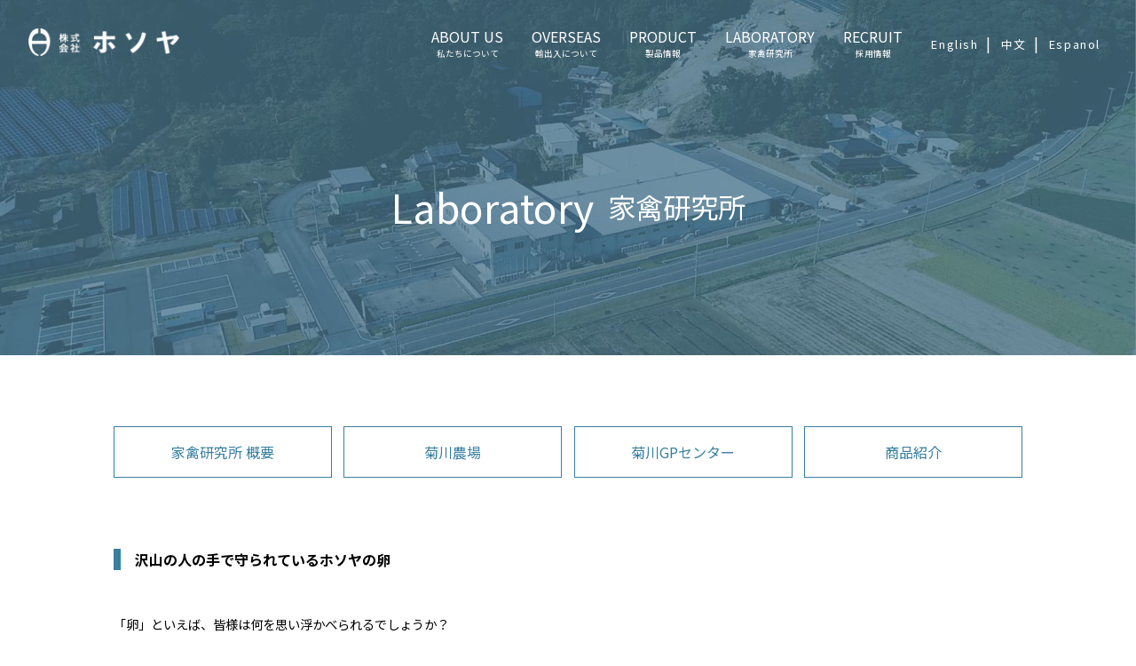

--- FILE ---
content_type: text/html
request_url: http://k-hosoya.co.jp/labo.html
body_size: 11762
content:
<html lang="ja">
<head>
    <!-- Global site tag (gtag.js) - Google Analytics -->
    <script async src="https://www.googletagmanager.com/gtag/js?id=UA-116690891-11"></script>
    <script>
        window.dataLayer = window.dataLayer || [];

        function gtag() {
            dataLayer.push(arguments);
        }
        gtag('js', new Date());

        gtag('config', 'UA-116690891-11');
    </script>

    <meta charset="UTF-8">
    <meta name="viewport" content="width=device-width, initial-scale=1.0">
    <meta http-equiv="X-UA-Compatible" content="ie=edge">

    <title>家禽研究所｜株式会社ホソヤ</title>

    <meta name="description" content="株式会社ホソヤの鶏卵に関する自社研究所">

    <link rel="shortcut icon" href="favicon.ico">

    <!-- fontawesome -->
    <link rel="stylesheet" href="https://use.fontawesome.com/releases/v5.9.0/css/all.css" integrity="sha384-i1LQnF23gykqWXg6jxC2ZbCbUMxyw5gLZY6UiUS98LYV5unm8GWmfkIS6jqJfb4E" crossorigin="anonymous">

    <!-- default CSS -->
    <link rel="stylesheet" href="css/style.css?004">

    <!-- OGP -->
    <meta property="og:type" content="website">
    <meta property="og:description" content="株式会社ホソヤは、養鶏業界の一員として、ご満足頂ける製品とサービス、安全でおいしい卵をお届けして行きます。">
    <meta property="og:title" content="株式会社ホソヤ">
    <meta property="og:url" content="http://www.k-hosoya.co.jp/">
    <meta property="og:image" content="http://www.k-hosoya.co.jp/image/hosoya_ogp.jpg">
    <meta property="og:site_name" content="株式会社ホソヤ｜自社農場での設備開発と最新技術のフィールドテストのシナジーを活かせるオンリーワン企業">
    <meta property="og:locale" content="ja_JP" />
    <!-- /OGP -->

</head>
<body id="labo">

    <div id="wrapper">
        <!-- header -->
        <header>

            <div class="logo">
                <a href="./">
                    <img src="image/hosoya_logo.png" alt="">
                </a>
            </div>

            <div id="toggle">
                <div id="toggle_icon">
                    <span></span>
                    <span></span>
                    <span></span>
                    <span id="text"></span>
                </div>
            </div>

            <nav>
                <ul>
                    <li>
                        <a href="about.html">ABOUT US<br><small>私たちについて</small></a>
                    </li>
                    <li>
                        <a href="overseas.html">OVERSEAS<br><small>輸出入について</small></a>
                    </li>
                    <li>
                        <a href="product.html">PRODUCT<br><small>製品情報</small></a>
                    </li>
                    <li>
                        <a href="labo.html">LABORATORY<br><small>家禽研究所</small></a>
                    </li>
                    <li>
                        <a href="recruit.html">RECRUIT<br><small>採用情報</small></a>
                    </li>
                    <li id="en_link">
                        <a href="http://www.k-hosoya.co.jp/en/index.html"><span>English</span></a>
                        <a href="http://www.k-hosoya.co.jp/en/products%20china.html"><span>中文</span></a>
                        <a href="http://www.k-hosoya.co.jp/en/products%20spain.html"><span>Espanol</span></a>
                    </li>
                </ul>
            </nav>

        </header>

        <section id="labo_title" class="header_title">

            <span>
                <h1>Laboratory<small>家禽研究所</small></h1>
            </span>

        </section>

        <!-- main -->
        <main>

            <section id="labo_linklist">

                <ul>
                    <li>
                        <a href="labo.html">
                            家禽研究所 概要
                        </a>
                    </li>
                    <li>
                        <a href="farm.html">
                            菊川農場
                        </a>
                    </li>
                    <li>
                        <a href="gp-center.html">
                            菊川GPセンター
                        </a>
                    </li>
                    <li>
                        <a href="product/product11/">
                            商品紹介
                        </a>
                    </li>
                </ul>

            </section>

            <section id="labo_section_02">


                <h4>沢山の人の手で守られているホソヤの卵</h4>

                <p>
                    「卵」といえば、皆様は何を思い浮かべられるでしょうか？
                </p>
                <p>
                    日本人の朝の食卓の風景。<br>
                    湯気のたつみそ汁とご飯と共に、その横には醤油と、生卵が浮かぶはずです。<br>
                    それほど日本人の生活に密着してきた卵。その生産の現場を皆様はどれだけご存知でしょうか？
                </p>

                <p>
                    食料自給率40％を切ってしまった日本の中で、自給率96%を謳う日本の鶏卵。しかしながら、その雛の原種も、飼料もほとんどが外国産。<br>
                    その反面、安全・安心をお題目に鍛えられた日本の鶏卵生産者は半端じゃありません。常に先を読み、消費者の方々からよせられるご要望に常にこたえられるよう、日々、精進を重ねています。
                </p>

                <p>
                    当社とて例外ではありません。どこの生産農場にも負けず劣らず切磋琢磨に励んでいます。<br>
                    とにかく安心で安全、そして美味しい卵を、消費者の方々に届けられることが、我々の喜びであります。
                </p>

                <p>
                    我々生産者、流通、販売を担う方々、そして消費者の方々が満足できる卵づくりを、我々は目指して、日々取り組んでいきます。
                </p>

            </section>

            <section id="labo_section_02-1">

                <div class="Fwrap">
                    <div class="con-1">
                        <img src="image/labo_image_01.jpg" alt="">
                    </div>
                </div>

            </section>

            <section id="labo_section_02-2">

                <h4>品質と安全管理を徹底した生産現場</h4>

                <p>
                    家禽研究所は、当社の実験生産農場（当社が開発した養鶏設備を改善するため、試験をしたり、卵を生産したりする）であり、お茶で有名な静岡県菊川市の山の中にあります。収容羽数50万羽の農場(ウィンドウレス鶏舎)と時間当たり8万個の卵を処理できるＧＰセンターを持ちます。ヒヨコの育成から卵の出荷までの生産過程で厳密な健康管理、衛生管理、環境汚染防止の体制を取っており、常に美味しく、安全で新鮮な卵を提供しています。<br>
                    2003年3月「しずおか農水産物認証制度」の認証も取得しました。2012年には「しずおか食セレクション」の認証も取得しました。現在もHACCP※の手法を取り入れ、日々精進しております。
                </p>
                <p>
                    <small>※HACCP…  食品を製造する際に工程上の危害を起こす要因を分析しそれを最も効率よく管理できる部分を連続的に管理して安全を確保する管理手法</small>
                </p>

            </section>

            <section>

                <h3>施設所在地</h3>

                <div class="fWrap addWrap">

                    <div class="con">
                        <h6>家禽研究所　菊川農場</h6>
                        <p>〒437-1501  静岡県 菊川市 丹野590-2<br>
                            TEL / FAX ： 0537-25-7666</p>

                        <div class="button b_bl_radius mar_t_50 mar_b_50">
                            <a href="https://goo.gl/maps/2G4TWKAD7tX48dTt9" target="_new">
                                Google mapで見る
                            </a>
                        </div>
                    </div>

                    <div class="con">

                        <h6>家禽研究所　菊川GPセンター</h6>
                        <p>〒437-1501  静岡県 菊川市 丹野575-5<br>
                            TEL ： 0537-73-3811<br>
                            FAX ： 0537-73-5504</p>

                        <div class="button b_bl_radius mar_t_50">
                            <a href="https://goo.gl/maps/7ArxAztCpqxwb9pu7" target="_new">
                                Google mapで見る
                            </a>
                        </div>
                    </div>

                </div>

            </section>

        </main>

        <!-- footer -->
        <footer>

            <div class="fWrap">
                <div id="footer_company" class="con">

                    <h3>株式会社ホソヤ</h3>

                    <address>
                        〒252-1115 神奈川県綾瀬市落合南6-8-37<br>
                        TEL : +81-46-778-1881<br>
                        FAX : +81-46-776-1887<br>
                        E-mail : <a href="mailto:hosoya@k-hosoya.co.jp">hosoya@k-hosoya.co.jp</a>
                    </address>

                </div>
                <div class="con">
                    <nav>
                        <ul>
                            <li>
                                <a href="about.html">私達について</a>
                            </li>
                            <li>
                                <a href="overseas.html">輸出入について</a>
                            </li>
                            <li>
                                <a href="product.html">製品情報</a>
                            </li>
                            <li>
                                <a href="labo.html">家禽研究所</a>
                            </li>
                            <li>
                                <a href="recruit.html">採用情報</a>
                            </li>
                            <li id="en_link">
                                <a href="http://www.k-hosoya.co.jp/en/index.html"><span>English</span></a>
                                <a href="http://www.k-hosoya.co.jp/en/products%20china.html"><span>中文</span></a>
                                <a href="http://www.k-hosoya.co.jp/en/products%20spain.html"><span>Espanol</span></a>
                            </li>
                        </ul>
                    </nav>

                </div>
            </div>

            <div id="copyright">
                <a href="http://www.k-hosoya.co.jp/">&copy; 2020 HOSOYA & CO., LTD.</a>
            </div>

        </footer>

    </div>

    <script src="https://code.jquery.com/jquery-3.4.1.js" integrity="sha256-WpOohJOqMqqyKL9FccASB9O0KwACQJpFTUBLTYOVvVU=" crossorigin="anonymous"></script>

    <!-- <script
        src="https://code.jquery.com/jquery-3.4.1.slim.min.js"
        integrity="sha256-pasqAKBDmFT4eHoN2ndd6lN370kFiGUFyTiUHWhU7k8="
        crossorigin="anonymous"></script> -->

    <script src="js/functions.js"></script>

</body>
</html>


--- FILE ---
content_type: text/css
request_url: http://k-hosoya.co.jp/css/style.css?004
body_size: 64882
content:
@charset "UTF-8";
/*********************

@import '_color'; => カラー設定
@import '_font'; => フォント設定
@import '_mixin'; => メディア、その他mixin
@import '_default'; => デフォルト、リセットスタイル
@import '_common'; => 共通

==> style

---

[brakepoint]

$xxl: 1500px;
$xl: 1200px;
$lg: 1024px;
$md: 992px;
$sm: 768px;
$xs: 576px;
$xxs: 320px;

[mixin]

--

-main brakepoint

under_xl : 画面通常

under_lg : ipad pro以下
under_md : タブレット
under_xs : スマホ標準

under_xxs : スマホ小画面調整


[flexbos layout]

mixin = flex($display,$direction,$wrap)
> display: flex
> flex-direction: row
> flex-wrap: wrap


[stylesheet map]

0.common

1.header

2.footer

3.main contents
 -1.top
 -2.
 -3.
 -4.
 -5.
 -6.
 -7.

*********************/
@import url("https://fonts.googleapis.com/css?family=Noto+Sans+JP:100,300,400,500,700,900|Noto+Serif+JP:200,300,400,500,600,700,900&display=swap");
*, *:before, *:after {
  -webkit-box-sizing: border-box;
  -o-box-sizing: border-box;
  -ms-box-sizing: border-box;
  box-sizing: border-box;
}

html, body {
  font-family: 'Noto Sans JP', sans-serif;
  font-weight: 400;
  color: #000000;
  margin: 0;
  padding: 0;
  font-size: 16px;
  line-height: normal;
}

body {
  position: relative;
  background: #FFFFFF;
  width: 100%;
  height: auto;
}

body a {
  text-decoration: none;
  color: #000000;
}

body a:hover {
  text-decoration: none;
  opacity: 0.5;
  -webkit-transition: .3s;
  transition: .3s;
}

body h1, body h2, body h3, body h4, body h5, body h6 {
  font-family: 'Noto Sans JP', sans-serif;
  font-weight: 400;
}

body p {
  line-height: 1.8em;
}

@media (max-width: 576px) {
  body p {
    font-size: 14px;
  }
}

#wrapper {
  width: 100%;
  margin: 0;
  padding: 0;
  overflow: hidden;
}

.fWrap {
  display: -webkit-box;
  display: -ms-flexbox;
  display: flex;
  -webkit-box-orient: horizontal;
  -webkit-box-direction: normal;
      -ms-flex-direction: row;
          flex-direction: row;
  -ms-flex-wrap: wrap;
      flex-wrap: wrap;
}

.fWrap [class^="con-"],
.fWrap [class^="box_"] {
  margin: 0 0 1rem;
}

.fWrap [class^="con-"] img,
.fWrap [class^="box_"] img {
  display: block;
  width: 100%;
  margin: 0;
  padding: 0;
}

.fWrap .con-1 {
  width: 100%;
}

.fWrap .con-2 {
  width: 50%;
}

.fWrap .con-3 {
  width: 33.3333%;
}

@media (max-width: 576px) {
  .fWrap .con-3 {
    width: 50%;
  }
}

.fWrap .con-4 {
  width: 25%;
}

@media (max-width: 992px) {
  .fWrap .con-4 {
    width: 50%;
  }
}

.fWrap .con-5 {
  width: 20%;
}

@media (max-width: 992px) {
  .fWrap .con-5 {
    width: 33.3333%;
  }
}

.fWrap .con-6 {
  width: 16.6666%;
}

@media (max-width: 992px) {
  .fWrap .con-6 {
    width: 25%;
  }
}

.fWrap .con-10 {
  width: 10%;
}

.fWrap .con-20 {
  width: 20%;
}

.fWrap .con-30 {
  width: 30%;
}

.fWrap .con-40 {
  width: 40%;
}

.fWrap .con-50 {
  width: 50%;
}

.fWrap .con-60 {
  width: 60%;
}

.fWrap .con-70 {
  width: 70%;
}

.fWrap .con-80 {
  width: 80%;
}

.fWrap .con-90 {
  width: 90%;
}

.fWrap .box_1x3 {
  width: 33.3333%;
}

@media (max-width: 992px) {
  .fWrap .box_1x3 {
    width: 100%;
  }
}

.fWrap .box_2x3 {
  width: 66.6666%;
}

@media (max-width: 992px) {
  .fWrap .box_2x3 {
    width: 100%;
  }
}

.fWrap .box_2x5 {
  width: 40%;
}

@media (max-width: 992px) {
  .fWrap .box_2x5 {
    width: 100%;
  }
}

.fWrap .box_3x5 {
  width: 60%;
}

@media (max-width: 992px) {
  .fWrap .box_3x5 {
    width: 100%;
  }
}

.fWrap.between {
  -webkit-box-pack: justify;
      -ms-flex-pack: justify;
          justify-content: space-between;
}

.fWrap.between .con-1 {
  width: 100%;
}

.fWrap.between .con-2 {
  width: 49%;
}

.fWrap.between .con-3 {
  width: 32%;
}

@media (max-width: 992px) {
  .fWrap.between .con-3 {
    width: 24%;
  }
}

.fWrap.between .con-4 {
  width: 24%;
}

@media (max-width: 992px) {
  .fWrap.between .con-4 {
    width: 49%;
  }
}

.fWrap.between .con-5 {
  width: 19%;
}

@media (max-width: 992px) {
  .fWrap.between .con-5 {
    width: 32%;
  }
}

.fWrap.between .con-6 {
  width: 15%;
}

@media (max-width: 992px) {
  .fWrap.between .con-6 {
    width: 24%;
  }
}

.fWrap.between .box_2x5 {
  width: 39%;
}

@media (max-width: 992px) {
  .fWrap.between .box_2x5 {
    width: 100%;
  }
}

.fWrap.between .box_3x5 {
  width: 59%;
}

@media (max-width: 992px) {
  .fWrap.between .box_3x5 {
    width: 100%;
  }
}

section h1, section h2, section h3, section h4, section h5, section h6 {
  padding: 0;
  margin: 0 0 1rem;
}

section p {
  padding: 0;
  margin: 0 0 1rem;
}

@media (max-width: 992px) {
  section h1, section h2, section h3, section h4, section h5, section h6, section p {
    padding: 0 1rem;
  }
}

.pad_t_10 {
  padding-top: 10px !important;
}

.pad_t_30 {
  padding-top: 30px !important;
}

.pad_t_50 {
  padding-top: 50px !important;
}

.pad_t_70 {
  padding-top: 70px !important;
}

.pad_t_100 {
  padding-top: 100px !important;
}

.mar_t_50 {
  margin-top: 50px !important;
}

.mar_b_50 {
  margin-bottom: 50px !important;
}

.mar_t_100 {
  margin-top: 100px !important;
}

.swiper-wrapper {
  position: absolute !important;
  top: 0px;
  left: 0px;
  right: 0px;
  width: 100%;
  height: 100%;
}

.swiper-container {
  width: 100%;
  margin-left: auto;
  margin-right: auto;
}

.swiper-slide {
  background-size: cover;
  background-position: center;
}

.swiper-slide a {
  display: block;
  width: 100%;
  height: 100%;
}

.gallery-top,
[class^="gallery-top"] {
  width: 100%;
  padding-top: 66.6666% !important;
  height: 0;
}

.gallery-thumbs,
.swiper-dummy {
  height: 20%;
  -webkit-box-sizing: border-box;
          box-sizing: border-box;
  padding: 10px 0;
}

.gallery-thumbs .swiper-slide,
.swiper-dummy,
.dummy {
  width: 20%;
  height: 0;
  opacity: 0.4;
  background-repeat: no-repeat;
  background-size: 100%;
  padding-top: 14%;
}

.gallery-thumbs,
[class^="gallery-thumbs"] {
  margin-top: 1rem;
}

.gallery-thumbs .swiper-slide-thumb-active {
  opacity: 1;
}

.swiper-dummy {
  background-size: cover;
  background-position: center center;
}

@media (max-width: 576px) {
  .pc_only {
    display: none;
  }
}

.sp_only {
  display: none;
}

@media (max-width: 576px) {
  .sp_only {
    display: unset;
  }
}

.font_c-bk {
  color: #000000 !important;
}

.button {
  position: relative;
  width: 200px;
  min-width: 200px;
  max-width: 300px;
}

@media (max-width: 576px) {
  .button {
    width: 170px;
    min-width: 170px;
    max-width: 220px;
  }
}

.button::before {
  content: "";
  position: absolute;
  background: url(../image/arrow.png) no-repeat center center;
  background-size: 100%;
  width: 25%;
  height: 1rem;
  right: -20%;
  top: 0;
  bottom: 0;
  margin: auto;
  z-index: 10;
}

.button a {
  position: relative;
  display: block;
  width: 100%;
  padding: 1rem 0;
  text-align: center;
  overflow: hidden;
}

@media (max-width: 576px) {
  .button a {
    font-size: 80%;
    padding: .5rem 0;
  }
}

.button a::after {
  content: "";
  position: absolute;
  top: 0;
  right: 0;
  bottom: 0;
  left: 0;
  z-index: -1;
  -webkit-transform-origin: right top;
          transform-origin: right top;
  -webkit-transform: scale(0, 1);
          transform: scale(0, 1);
  -webkit-transition: -webkit-transform .3s;
  transition: -webkit-transform .3s;
  transition: transform .3s;
  transition: transform .3s, -webkit-transform .3s;
}

.button a:hover {
  opacity: 1;
}

.button a:hover::after {
  -webkit-transform-origin: left top;
          transform-origin: left top;
  -webkit-transform: scale(1, 1);
          transform: scale(1, 1);
}

.button.b_bl a {
  background: #387F9F;
  color: #FFFFFF;
}

.button.b_bl_radius a {
  padding: .5rem 0;
  background: #FFFFFF;
  color: #000000;
  border: #000000 solid 1px;
  border-radius: 2rem;
}

.button.b_bl_radius a:hover {
  border: transparent solid 1px;
  background: transparent;
  color: #FFFFFF;
}

.button.b_bl_radius a:hover::after {
  content: "";
  background: #387F9F;
}

.button.b_b_bk a {
  background: transparent;
  border: #000000 solid 1px;
}

.button.b_b_bk a:hover {
  background: transparent;
  color: #FFFFFF;
  border-color: #387F9F;
}

.button.b_b_bk a:hover::after {
  content: "";
  background: #387F9F;
}

.button.b_b_wh a {
  background: transparent;
  color: #FFFFFF;
  border: #FFFFFF solid 1px;
}

.button.b_b_wh a::before {
  background: none;
  display: none;
}

.button.b_b_wh a:hover::after {
  content: "";
  background: rgba(255, 255, 255, 0.3);
}

.button.b_b_bl a {
  background: transparent;
  border: #387F9F solid 1px;
  color: #387F9F;
}

.button.b_b_bl a:hover {
  background: transparent;
  color: #FFFFFF;
  border-color: #387F9F;
}

.button.b_b_bl a:hover::after {
  content: "";
  background: #387F9F;
}

ul.DL_list {
  list-style: none;
  list-style-image: none !important;
  padding-left: 1rem;
}

ul.DL_list li a::before {
  content: "";
  width: 20px;
  height: 20px;
  display: inline-block;
  background: url(../image/downlode_icon.png) no-repeat center center !important;
  background-size: 100%;
  margin-right: .5rem;
}

img.image_size-about01 {
  width: 75% !important;
  margin: 3rem auto 0 !important;
}

p.text-left {
  text-align: right;
}

#commonLink {
  padding: 0;
  margin: 5rem 0;
  width: 100%;
  text-align: center;
}

#commonLink a {
  padding-bottom: .5rem;
  border-bottom: #000000 solid 1px;
}

.logo h1 {
  opacity: 0;
  position: absolute;
  z-index: -1;
  top: 0;
  left: 0;
}

body#index #wrapper header .logo {
  display: none;
}

body#index #wrapper header #toggle {
  display: block;
  z-index: 100;
}

body#index #wrapper header nav {
  position: fixed;
  visibility: hidden;
  opacity: 0;
  width: 0;
  height: 100%;
  -webkit-transition: all .5s;
  transition: all .5s;
  top: 0;
  left: 0;
  padding-top: 10%;
}

body#index #wrapper header nav ul {
  -webkit-box-orient: vertical;
  -webkit-box-direction: normal;
      -ms-flex-direction: column;
          flex-direction: column;
  -webkit-box-pack: justify;
      -ms-flex-pack: justify;
          justify-content: space-between;
}

body#index #wrapper header nav ul li {
  width: 100%;
  margin-bottom: 1rem;
  padding-left: 10%;
}

@media (max-width: 320px) {
  body#index #wrapper header nav ul li {
    margin-bottom: .5rem;
  }
}

body#index #wrapper header nav ul li a {
  text-align: left;
  font-size: 170%;
}

@media (max-width: 576px) {
  body#index #wrapper header nav ul li a {
    font-size: 120%;
  }
}

body#index #wrapper header nav ul li small {
  font-size: 50%;
}

body#index #wrapper header nav ul li#en_link {
  display: -webkit-box;
  display: -ms-flexbox;
  display: flex;
  -webkit-box-pack: start;
      -ms-flex-pack: start;
          justify-content: flex-start;
  -webkit-box-align: baseline;
      -ms-flex-align: baseline;
          align-items: baseline;
}

body#index #wrapper header nav ul li#en_link a {
  margin: 0 !important;
  padding: 0;
}

body#index #wrapper header nav ul li#en_link a span {
  font-size: 70%;
  letter-spacing: .1rem;
}

body#index #wrapper header nav.open {
  display: block;
  position: fixed;
  background: rgba(74, 118, 137, 0.76);
  visibility: visible;
  opacity: 1;
  z-index: 50;
  width: 50%;
  -webkit-transition: all .5s;
  transition: all .5s;
}

@media (max-width: 576px) {
  body#index #wrapper header nav.open {
    width: 90%;
    padding-top: 14vh;
  }
}

@media (max-width: 320px) {
  body#index #wrapper header nav.open {
    padding-top: 10vh;
  }
}

body#labo #wrapper main section#labo_section_03, body#labo #wrapper main section#labo_section_02, body#labo #wrapper main section#labo_section_02-1, body#labo #wrapper main section#labo_section_02-2 {
  padding-bottom: 0 !important;
}

body#labo #wrapper main section h4 {
  margin-bottom: 3rem;
}

body#labo #wrapper main section p {
  font-size: .9rem;
}

@media (max-width: 576px) {
  body#labo #wrapper main section .fWrap.between .con-2 {
    width: 100%;
  }
}

body#labo #wrapper main section .fWrap.between .con-2 p {
  padding-right: 2rem;
}

@media (max-width: 576px) {
  body#labo #wrapper main section .fWrap.between .con-2 p {
    padding-right: 0;
  }
}

body#labo #wrapper main section .fWrap.between .con-3 {
  width: 32%;
}

@media (max-width: 576px) {
  body#labo #wrapper main section .fWrap.between .con-3 {
    width: 50%;
  }
}

body#labo #wrapper main section #labo_facility {
  padding-top: 2rem !important;
}

body#labo #wrapper main section #labo_facility h5 {
  font-size: 1.4rem;
  font-weight: bold;
}

body#labo #wrapper main section #labo_facility h5[id^="shisetu_title_0"] {
  color: #387F9F;
  font-size: 1.2rem;
}

body#labo #wrapper main section #labo_facility h5[id^="shisetu_title_0"] img {
  width: auto;
  height: 2rem;
  display: inline-block;
  vertical-align: middle;
  margin-right: .5rem;
}

body#labo #wrapper main section #labo_facility h5#shisetu_title_02 img {
  height: 2.4rem !important;
}

body#labo #wrapper main section #facility_introduction {
  -webkit-box-pack: center !important;
      -ms-flex-pack: center !important;
          justify-content: center !important;
}

body#labo #wrapper main section #facility_introduction .con-5 {
  padding: 0 .5rem;
  margin-bottom: 5rem;
}

@media (max-width: 576px) {
  body#labo #wrapper main section #facility_introduction .con-5 {
    width: 50%;
  }
}

body#labo #wrapper main section #facility_introduction .con-5 img {
  width: 100%;
  margin-bottom: .5rem;
}

body#labo #wrapper main section #facility_introduction .con-5 p {
  font-size: 90%;
  margin: 0;
  padding: 0;
  text-align: center;
}

body#labo #wrapper main section h5.add_title {
  font-size: 1.4rem !important;
}

@media (max-width: 576px) {
  body#labo #wrapper main section .addWrap {
    padding: 1rem;
  }
}

body#labo #wrapper main section .addWrap .con {
  padding-right: 3rem;
}

body#labo #wrapper main section .addWrap .con:last-child {
  padding-right: 0;
}

body#labo #wrapper main section .addWrap .con h6 {
  font-size: 1.2rem;
  color: #387F9F;
}

body#labo #wrapper main .product_item {
  padding-top: 0;
}

@media (max-width: 576px) {
  body#labo #wrapper main .product_item {
    padding-left: 1rem;
    padding-right: 1rem;
  }
}

body#labo #wrapper main .product_item h4 {
  color: #387F9F;
}

body#labo #wrapper main .product_item h4 + .fWrap {
  margin-top: 0;
}

body#labo #wrapper main .product_item h5 {
  font-size: 120%;
  margin-top: 5rem;
  color: #387F9F;
}

@media (max-width: 576px) {
  body#labo #wrapper main .product_item h5 {
    margin-top: 3rem;
  }
}

body#labo #wrapper main .product_item h5 + .fWrap {
  margin-top: 1rem;
}

body#labo #wrapper main .product_item h5 + h6 {
  margin-top: 2rem;
}

body#labo #wrapper main .product_item h5 + .fWrap {
  margin-top: 0;
}

body#labo #wrapper main .product_item h6 {
  margin-top: 5rem;
  font-size: 100%;
  font-weight: 700;
  color: #387F9F;
}

@media (max-width: 576px) {
  body#labo #wrapper main .product_item h6 {
    margin-top: 3rem;
  }
}

body#labo #wrapper main .product_item h6::before {
  content: "ー";
  margin-right: .5rem;
  display: inline-block;
}

body#labo #wrapper main .product_item h6 + .fWrap {
  margin-top: 0;
}

body#labo #wrapper main .product_item ul {
  list-style-image: url(../image/product/check_icon.png);
}

body#labo #wrapper main .product_item .fWrap {
  margin-top: 5rem;
}

@media (max-width: 576px) {
  body#labo #wrapper main .product_item .fWrap {
    margin-top: 3rem;
    -webkit-box-pack: justify;
        -ms-flex-pack: justify;
            justify-content: space-between;
    padding-left: 1rem;
    padding-right: 1rem;
  }
}

body#labo #wrapper main .product_item .fWrap > div {
  margin-right: 1rem;
}

body#labo #wrapper main .product_item .fWrap > div[class^="box_"] {
  margin-right: 0;
}

body#labo #wrapper main .product_item .fWrap > div.con-2 {
  margin-right: 0 !important;
}

body#labo #wrapper main .product_item .fWrap > div.con-2.right-t {
  text-align: right;
}

body#labo #wrapper main .product_item .fWrap > div.con-2 img {
  display: inline-block;
}

body#labo #wrapper main .product_item .fWrap > div.con-2 img.icon {
  width: 100px;
}

body#labo #wrapper main .product_item .fWrap > div.con-2 > .fWrap {
  margin-top: 0 !important;
}

body#labo #wrapper main .product_item .fWrap > div.con-2 h2 {
  font-size: 140%;
  padding: 0;
  margin: 0 0 1rem;
  text-align: left;
}

body#labo #wrapper main .product_item .fWrap > div.x1 {
  width: 14%;
}

body#labo #wrapper main .product_item .fWrap > div.x2 {
  width: 35%;
}

@media (max-width: 1200px) {
  body#labo #wrapper main .product_item .fWrap > div.x2 {
    width: 100%;
  }
}

body#labo #wrapper main .product_item .fWrap > div.x3 {
  width: 50%;
}

@media (max-width: 1200px) {
  body#labo #wrapper main .product_item .fWrap > div.x3 {
    width: 100%;
  }
}

@media (max-width: 1200px) {
  body#labo #wrapper main .product_item .fWrap > div {
    width: 100%;
    margin-right: 0;
    margin-bottom: 1rem;
  }
}

body#labo #wrapper main .product_item .fWrap > div:last-child {
  margin-right: 0;
}

body#labo #wrapper main .product_item .fWrap > div h6, body#labo #wrapper main .product_item .fWrap > div h5 {
  margin-top: 2rem;
}

body#labo #wrapper main .product_item .fWrap > div img {
  display: block;
  width: 100%;
  margin: 0;
  padding: 0;
}

body#labo #wrapper main .product_item .fWrap > div.flexWrap {
  display: -webkit-box;
  display: -ms-flexbox;
  display: flex;
  -webkit-box-pack: center;
      -ms-flex-pack: center;
          justify-content: center;
  -webkit-box-align: center;
      -ms-flex-align: center;
          align-items: center;
}

body#labo #wrapper main .product_item .fWrap > div.flexWrap p {
  width: 100%;
  text-align: left;
}

body#labo #wrapper main .product_item .fWrap > div table {
  width: 100%;
  border-collapse: collapse;
}

body#labo #wrapper main .product_item .fWrap > div table thead tr th, body#labo #wrapper main .product_item .fWrap > div table thead tr td, body#labo #wrapper main .product_item .fWrap > div table tbody tr th, body#labo #wrapper main .product_item .fWrap > div table tbody tr td {
  padding: .5rem;
  text-align: center;
}

body#labo #wrapper main .product_item .fWrap > div table thead tr th:first-child, body#labo #wrapper main .product_item .fWrap > div table thead tr td:first-child, body#labo #wrapper main .product_item .fWrap > div table tbody tr th:first-child, body#labo #wrapper main .product_item .fWrap > div table tbody tr td:first-child {
  text-align: left !important;
}

body#labo #wrapper main .product_item .fWrap > div table thead tr th {
  width: 20%;
  background: #EBEBEB;
  border-left: #FFFFFF solid 5px;
}

body#labo #wrapper main .product_item .fWrap > div table thead tr th:first-child {
  width: 40% !important;
}

body#labo #wrapper main .product_item .fWrap > div table tbody tr td {
  border-bottom: #000000 solid 1px;
}

body#labo #wrapper hr {
  width: 80%;
  margin: auto;
}

@media (max-width: 1024px) {
  body#labo #wrapper hr {
    width: 95%;
  }
}

body#productPage.product_cover_01 .header_title#product_title {
  background: url(../image/poutry_cover.jpg) no-repeat center center;
  background-size: 100%;
}

@media (max-width: 576px) {
  body#productPage.product_cover_01 .header_title#product_title {
    background-size: auto 100%;
  }
}

body#productPage.product_cover_02 .header_title#product_title {
  background: url(../image/fermentation_cover.jpg) no-repeat center center;
  background-size: 100%;
}

@media (max-width: 576px) {
  body#productPage.product_cover_02 .header_title#product_title {
    background-size: auto 100%;
  }
}

body#productPage .header_title#product_title {
  background: url(../image/Producttitleimage.png) no-repeat center center;
  background-size: 100%;
}

@media (max-width: 576px) {
  body#productPage .header_title#product_title {
    background-size: auto 100%;
  }
}

body#productPage hr {
  width: 80%;
  margin: auto;
}

@media (max-width: 1024px) {
  body#productPage hr {
    width: 95%;
  }
}

@media (max-width: 576px) {
  body#productPage main section {
    padding-left: 1rem;
    padding-right: 1rem;
  }
}

body#productPage main section h4 {
  color: #387F9F;
}

body#productPage main section h4 + .fWrap {
  margin-top: 0;
}

body#productPage main section h5 {
  font-size: 120%;
  margin-top: 5rem;
  color: #387F9F;
}

@media (max-width: 576px) {
  body#productPage main section h5 {
    margin-top: 3rem;
  }
}

body#productPage main section h5 + .fWrap {
  margin-top: 1rem;
}

body#productPage main section h5 + h6 {
  margin-top: 2rem;
}

body#productPage main section h5 + .fWrap {
  margin-top: 0;
}

body#productPage main section h6 {
  margin-top: 5rem;
  font-size: 100%;
  font-weight: 700;
  color: #387F9F;
}

@media (max-width: 576px) {
  body#productPage main section h6 {
    margin-top: 3rem;
  }
}

body#productPage main section h6::before {
  content: "ー";
  margin-right: .5rem;
  display: inline-block;
}

body#productPage main section h6 + .fWrap {
  margin-top: 0;
}

body#productPage main section ul {
  list-style-image: url(../image/product/check_icon.png);
}

body#productPage main section .fWrap {
  margin-top: 5rem;
}

@media (max-width: 576px) {
  body#productPage main section .fWrap {
    margin-top: 3rem;
    -webkit-box-pack: justify;
        -ms-flex-pack: justify;
            justify-content: space-between;
    padding-left: 1rem;
    padding-right: 1rem;
  }
}

body#productPage main section .fWrap > div {
  margin-right: 1rem;
}

body#productPage main section .fWrap > div[class^="box_"] {
  margin-right: 0;
}

body#productPage main section .fWrap > div.con-2 {
  margin-right: 0 !important;
}

body#productPage main section .fWrap > div.con-2.right-t {
  text-align: right;
}

body#productPage main section .fWrap > div.con-2 img {
  display: inline-block;
}

body#productPage main section .fWrap > div.con-2 img.icon {
  width: 100px;
}

body#productPage main section .fWrap > div.con-2 > .fWrap {
  margin-top: 0 !important;
}

body#productPage main section .fWrap > div.con-2 h2 {
  font-size: 140%;
  padding: 0;
  margin: 0 0 1rem;
  text-align: left;
}

body#productPage main section .fWrap > div.x1 {
  width: 14%;
}

body#productPage main section .fWrap > div.x2 {
  width: 35%;
}

@media (max-width: 1200px) {
  body#productPage main section .fWrap > div.x2 {
    width: 100%;
  }
}

body#productPage main section .fWrap > div.x3 {
  width: 50%;
}

@media (max-width: 1200px) {
  body#productPage main section .fWrap > div.x3 {
    width: 100%;
  }
}

@media (max-width: 1200px) {
  body#productPage main section .fWrap > div {
    width: 100%;
    margin-right: 0;
    margin-bottom: 1rem;
  }
}

body#productPage main section .fWrap > div:last-child {
  margin-right: 0;
}

body#productPage main section .fWrap > div h6, body#productPage main section .fWrap > div h5 {
  margin-top: 2rem;
}

body#productPage main section .fWrap > div img {
  display: block;
  width: 100%;
  margin: 0;
  padding: 0;
}

body#productPage main section .fWrap > div.flexWrap {
  display: -webkit-box;
  display: -ms-flexbox;
  display: flex;
  -webkit-box-pack: center;
      -ms-flex-pack: center;
          justify-content: center;
  -webkit-box-align: center;
      -ms-flex-align: center;
          align-items: center;
}

body#productPage main section .fWrap > div.flexWrap p {
  width: 100%;
  text-align: left;
}

body#productPage main section .fWrap > div table {
  width: 100%;
  border-collapse: collapse;
}

body#productPage main section .fWrap > div table thead tr th, body#productPage main section .fWrap > div table thead tr td, body#productPage main section .fWrap > div table tbody tr th, body#productPage main section .fWrap > div table tbody tr td {
  padding: .5rem;
  text-align: center;
}

body#productPage main section .fWrap > div table thead tr th:first-child, body#productPage main section .fWrap > div table thead tr td:first-child, body#productPage main section .fWrap > div table tbody tr th:first-child, body#productPage main section .fWrap > div table tbody tr td:first-child {
  text-align: left !important;
}

body#productPage main section .fWrap > div table thead tr th {
  width: 20%;
  background: #EBEBEB;
  border-left: #FFFFFF solid 5px;
}

body#productPage main section .fWrap > div table thead tr th:first-child {
  width: 40% !important;
}

body#productPage main section .fWrap > div table tbody tr td {
  border-bottom: #000000 solid 1px;
}

header {
  position: absolute;
  top: 0;
  left: 0;
  width: 100%;
  z-index: 999999;
  display: -webkit-box;
  display: -ms-flexbox;
  display: flex;
  -webkit-box-orient: horizontal;
  -webkit-box-direction: normal;
      -ms-flex-direction: row;
          flex-direction: row;
  -ms-flex-wrap: wrap;
      flex-wrap: wrap;
  -webkit-box-pack: justify;
      -ms-flex-pack: justify;
          justify-content: space-between;
  -webkit-box-align: center;
      -ms-flex-align: center;
          align-items: center;
}

header .logo {
  width: 25%;
  padding: 2rem 0 2rem 2rem;
}

@media (max-width: 1024px) {
  header .logo {
    width: 100%;
    text-align: center;
  }
  header .logo a {
    width: 100px !important;
    margin: auto;
  }
}

@media (max-width: 576px) {
  header .logo {
    padding: 1rem 0 2rem 2rem;
  }
}

header .logo a {
  display: block;
  width: 170px;
}

header .logo a img {
  display: block;
  width: 100%;
}

header #toggle {
  display: none;
  position: absolute;
  top: 0;
  left: 0;
  width: 100px;
  height: 100px;
  background: rgba(74, 118, 137, 0.76);
  z-index: 100;
}

@media (max-width: 1024px) {
  header #toggle {
    display: block;
  }
}

@media (max-width: 576px) {
  header #toggle {
    width: 50px;
    height: 50px;
  }
}

header #toggle.active {
  position: fixed;
  background: transparent;
}

header #toggle.active #toggle_icon span {
  -webkit-transition: all .5s;
  transition: all .5s;
}

header #toggle.active #toggle_icon span:first-child {
  -webkit-transform: rotate(-45deg);
          transform: rotate(-45deg);
  top: -20%;
  bottom: 0;
}

header #toggle.active #toggle_icon span:nth-child(2) {
  opacity: 0;
}

header #toggle.active #toggle_icon span:nth-child(3) {
  -webkit-transform: rotate(45deg);
          transform: rotate(45deg);
  top: -20%;
  bottom: 0;
}

header #toggle.active #toggle_icon span#text::before {
  content: "close";
}

header #toggle #toggle_icon {
  position: absolute;
  width: 35px;
  height: 50px;
  margin: auto;
  top: 0;
  left: 0;
  right: 0;
  bottom: 0;
}

@media (max-width: 576px) {
  header #toggle #toggle_icon {
    width: 25px;
    height: 32px;
  }
}

header #toggle #toggle_icon span {
  display: block;
  width: 100%;
  height: 3px;
  background: #FFFFFF;
  border-radius: 3px;
  position: absolute;
  margin: auto;
  left: 0;
  right: 0;
  -webkit-transition: all .5s;
  transition: all .5s;
}

@media (max-width: 576px) {
  header #toggle #toggle_icon span {
    height: 1px;
  }
}

header #toggle #toggle_icon span:first-child {
  top: 0;
}

header #toggle #toggle_icon span:nth-child(2) {
  top: 27%;
}

header #toggle #toggle_icon span:nth-child(3) {
  bottom: 20px;
}

@media (max-width: 576px) {
  header #toggle #toggle_icon span:nth-child(3) {
    bottom: 13px;
  }
}

header #toggle #toggle_icon span#text {
  bottom: 0;
  color: #FFFFFF;
  background: transparent;
  height: 10px;
  text-align: center;
}

header #toggle #toggle_icon span#text::before {
  content: "menu";
  font-size: 10px;
  line-height: 10px;
  width: 100%;
}

header nav {
  width: 70%;
  padding-right: 2rem;
}

@media (max-width: 1024px) {
  header nav {
    position: fixed;
    visibility: hidden;
    opacity: 0;
    width: 0;
    height: 100%;
    -webkit-transition: all .5s;
    transition: all .5s;
    top: 0;
    left: 0;
    padding-top: 30vh;
  }
  header nav ul {
    -webkit-box-orient: vertical;
    -webkit-box-direction: normal;
        -ms-flex-direction: column;
            flex-direction: column;
    -webkit-box-pack: start;
        -ms-flex-pack: start;
            justify-content: flex-start;
  }
  header nav ul li {
    width: 100%;
    margin-bottom: 2rem;
  }
}

@media (max-width: 1024px) and (max-width: 1024px) {
  header nav ul li {
    margin-bottom: 1rem;
  }
}

@media (max-width: 1024px) {
  header nav ul li a {
    padding-left: 10%;
    font-size: 200%;
    text-align: center;
    display: block;
  }
}

@media (max-width: 1024px) and (max-width: 576px) {
  header nav ul li a {
    font-size: 120%;
    text-align: left;
  }
}

@media (max-width: 1024px) {
  header nav.open {
    display: block;
    position: fixed;
    background: rgba(74, 118, 137, 0.76);
    visibility: visible;
    opacity: 1;
    z-index: 50;
    width: 50%;
    -webkit-transition: all .5s;
    transition: all .5s;
  }
}

@media (max-width: 1024px) and (max-width: 576px) {
  header nav.open {
    width: 90%;
    padding-top: 14vh;
    padding-left: 10%;
  }
}

header nav ul {
  list-style: none;
  width: 100%;
  margin: 0;
  padding: 0;
  display: -webkit-box;
  display: -ms-flexbox;
  display: flex;
  -webkit-box-orient: horizontal;
  -webkit-box-direction: normal;
      -ms-flex-direction: row;
          flex-direction: row;
  -ms-flex-wrap: wrap;
      flex-wrap: wrap;
  -webkit-box-pack: end;
      -ms-flex-pack: end;
          justify-content: flex-end;
  -webkit-box-align: center;
      -ms-flex-align: center;
          align-items: center;
}

header nav ul li a {
  display: block;
  margin: 0;
  padding: .5rem 2rem .5rem 0;
  color: #FFFFFF;
  text-align: center;
  display: block;
}

@media (max-width: 576px) {
  header nav ul li a {
    text-align: left;
  }
}

header nav ul li a small {
  font-size: 60%;
}

header nav ul li#en_link a {
  padding: 0;
  display: inline-block;
}

header nav ul li#en_link a::after {
  content: "|";
}

header nav ul li#en_link a:first-child span {
  padding-left: 0;
}

header nav ul li#en_link a:last-child::after {
  content: "" !important;
}

header nav ul li#en_link a span {
  font-size: 80%;
  padding: .3rem .5rem;
  letter-spacing: .1rem;
}

footer {
  padding: 5rem 5%;
  margin: 0;
  border-top: #EBEBEB solid 2px;
  background: #FFFFFF;
}

footer .fWrap {
  -ms-flex-wrap: nowrap;
      flex-wrap: nowrap;
  -webkit-box-align: center;
      -ms-flex-align: center;
          align-items: center;
  -webkit-box-pack: justify;
      -ms-flex-pack: justify;
          justify-content: space-between;
}

@media (max-width: 992px) {
  footer .fWrap {
    -ms-flex-wrap: wrap;
        flex-wrap: wrap;
  }
}

footer .fWrap .con-2,
footer .fWrap .con {
  width: auto !important;
}

@media (max-width: 992px) {
  footer .fWrap .con-2,
  footer .fWrap .con {
    width: 100% !important;
  }
  footer .fWrap .con-2:first-child,
  footer .fWrap .con:first-child {
    text-align: center;
    font-size: 90%;
  }
}

footer .fWrap .con-2#footer_company,
footer .fWrap .con#footer_company {
  font-size: 90%;
}

footer .fWrap .con-2 h3,
footer .fWrap .con h3 {
  margin-top: 0;
  margin-left: 0;
  margin-right: 0;
  margin-bottom: 1rem;
  padding-top: 0;
  padding-left: 15px;
  padding-right: 0;
  padding-bottom: 0;
  line-height: 1em;
  border-left: #387F9F solid 7px;
}

@media (max-width: 992px) {
  footer .fWrap .con-2 h3,
  footer .fWrap .con h3 {
    text-align: left;
  }
}

footer .fWrap .con-2 address,
footer .fWrap .con address {
  font-style: normal !important;
  white-space: nowrap;
  font-size: #000000 !important;
}

footer .fWrap .con-2 address a,
footer .fWrap .con address a {
  color: #387F9F;
}

@media (max-width: 992px) {
  footer .fWrap .con-2 address,
  footer .fWrap .con address {
    text-align: left;
    margin-bottom: 50px;
  }
}

@media (max-width: 576px) {
  footer .fWrap .con-2 nav,
  footer .fWrap .con nav {
    border-top: #000000 solid 1px;
    padding: 50px 0 0;
  }
}

footer .fWrap .con-2 nav ul,
footer .fWrap .con nav ul {
  list-style: none;
  margin: 0;
  padding: 0;
  display: -webkit-box;
  display: -ms-flexbox;
  display: flex;
  -webkit-box-orient: horizontal;
  -webkit-box-direction: normal;
      -ms-flex-direction: row;
          flex-direction: row;
  -ms-flex-wrap: wrap;
      flex-wrap: wrap;
  -webkit-box-pack: end;
      -ms-flex-pack: end;
          justify-content: flex-end;
  -webkit-box-align: center;
      -ms-flex-align: center;
          align-items: center;
}

@media (max-width: 992px) {
  footer .fWrap .con-2 nav ul,
  footer .fWrap .con nav ul {
    -webkit-box-orient: vertical;
    -webkit-box-direction: normal;
        -ms-flex-direction: column;
            flex-direction: column;
    width: 100%;
  }
}

@media (max-width: 576px) {
  footer .fWrap .con-2 nav ul li,
  footer .fWrap .con nav ul li {
    width: 100%;
  }
}

footer .fWrap .con-2 nav ul li a,
footer .fWrap .con nav ul li a {
  color: #387F9F;
  padding: 1rem .5rem;
  font-size: 13px;
  text-align: center;
  display: block;
}

footer .fWrap .con-2 nav ul li a small,
footer .fWrap .con nav ul li a small {
  font-size: 70%;
}

footer .fWrap .con-2 nav ul li#en_link,
footer .fWrap .con nav ul li#en_link {
  padding-left: 0;
  text-align: center;
  font-size: 80%;
  margin-left: 20px;
}

@media (max-width: 992px) {
  footer .fWrap .con-2 nav ul li#en_link,
  footer .fWrap .con nav ul li#en_link {
    margin-left: 0;
  }
}

footer .fWrap .con-2 nav ul li#en_link a,
footer .fWrap .con nav ul li#en_link a {
  display: inline-block;
  padding: 0;
}

footer .fWrap .con-2 nav ul li#en_link a::after,
footer .fWrap .con nav ul li#en_link a::after {
  content: "|";
}

footer .fWrap .con-2 nav ul li#en_link a:last-child::after,
footer .fWrap .con nav ul li#en_link a:last-child::after {
  content: "" !important;
}

footer .fWrap .con-2 nav ul li#en_link a span,
footer .fWrap .con nav ul li#en_link a span {
  border-radius: 2rem;
  font-size: 80%;
  padding: 0 .5rem;
  letter-spacing: 0;
}

footer #copyright {
  text-align: right;
  color: #707070;
  display: none;
}

footer #copyright a {
  color: #707070;
}

@media screen and (min-width: 768px) {
  footer #copyright {
    display: block;
  }
}

footer #copyright_nav {
  text-align: center;
  width: 100%;
  color: #387F9F;
  font-size: 80%;
}

@media screen and (min-width: 768px) {
  footer #copyright_nav {
    display: none;
  }
}

#showloading {
  position: absolute;
  top: 0;
  left: 0;
  width: 100%;
  padding-top: 56.3%;
  height: 0;
  overflow: hidden;
  z-index: 99999;
}

@media (max-width: 576px) {
  #showloading {
    padding-top: 135%;
  }
}

#showloading .box {
  width: 100%;
  height: 100%;
  margin: auto;
  position: absolute;
  top: 0;
  left: 0;
  right: 0;
  bottom: 0;
}

#showloading .box p.split {
  position: absolute;
  text-align: center;
  color: #FFFFFF;
  padding-right: 0;
  padding-left: 0;
  top: 60%;
  left: 0;
  right: 0;
  margin: auto;
  width: 100%;
  font-size: 10px;
  letter-spacing: 3px;
}

@media (max-width: 576px) {
  #showloading .box p.split {
    top: 50%;
    padding-top: 20%;
    letter-spacing: 0;
  }
}

#loading {
  width: 100%;
  height: 100vh;
  background-color: transparent;
  position: relative;
}

#first_contents {
  position: relative;
  width: 100%;
  height: 0;
  margin: 0;
  padding: 56.3% 0 0;
  background: #000000;
  overflow: hidden;
  z-index: 99999;
}

@media (max-width: 576px) {
  #first_contents {
    padding-top: 132%;
  }
}

#first_contents #Wrapper_movie {
  display: block;
  position: absolute;
  width: 100%;
  height: 100%;
  top: 0;
  left: 0;
  right: 0;
  bottom: 0;
  margin: auto;
}

@media (max-width: 576px) {
  #first_contents #Wrapper_movie {
    width: auto;
    height: 110%;
    left: -80%;
  }
}

.header_title {
  position: relative;
  width: 100%;
  height: 0;
  padding-top: 31.24%;
}

@media (max-width: 576px) {
  .header_title {
    padding-top: 133%;
  }
}

.header_title span {
  display: inline-block;
  height: -webkit-fit-content;
  height: -moz-fit-content;
  height: fit-content;
  height: inherit;
  position: absolute;
  text-align: center;
  top: 0;
  left: 0;
  right: 0;
  bottom: 0;
  margin: auto;
}

.header_title span small {
  color: #FFFFFF;
}

.header_title span h1 {
  color: #FFFFFF;
  font-size: 280%;
  font-weight: normal !important;
  display: -webkit-box;
  display: -ms-flexbox;
  display: flex;
  -webkit-box-pack: center;
      -ms-flex-pack: center;
          justify-content: center;
  -webkit-box-align: center;
      -ms-flex-align: center;
          align-items: center;
}

@media (max-width: 1024px) {
  .header_title span h1 {
    font-size: 220%;
  }
}

@media (max-width: 576px) {
  .header_title span h1 {
    font-size: 180%;
  }
}

.header_title span h1 small {
  font-size: 70%;
  display: inline-block;
  margin-left: 1rem;
}

.header_title#about_title {
  background: url(../image/abouttitleimage.jpg) no-repeat center center;
  background-size: 100%;
}

@media (max-width: 576px) {
  .header_title#about_title {
    background-size: auto 100%;
  }
}

.header_title#overseas_title {
  background: url(../image/fermentation_cover.jpg) no-repeat center center;
  background-size: 100%;
}

@media (max-width: 576px) {
  .header_title#overseas_title {
    background-size: auto 100%;
  }
}

.header_title#labo_title {
  background: url(../image/labotitleimage.jpg) no-repeat center center;
  background-size: 100%;
}

@media (max-width: 576px) {
  .header_title#labo_title {
    background-size: auto 100%;
  }
}

.header_title#gp-center_title {
  background: url(../image/gptitleimage.jpg) no-repeat center center;
  background-size: 100%;
}

@media (max-width: 576px) {
  .header_title#gp-center_title {
    background-size: auto 100%;
  }
}

.header_title#farm_title {
  background: url(../image/farmtitleimage.jpg) no-repeat center center;
  background-size: 100%;
}

@media (max-width: 576px) {
  .header_title#farm_title {
    background-size: auto 100%;
  }
}

.header_title#product_title {
  background: url(../image/Producttitleimage.png) no-repeat center center;
  background-size: 100%;
}

@media (max-width: 576px) {
  .header_title#product_title {
    background-size: auto 100%;
  }
}

.header_title#recruit_title {
  background: url(../image/recruittitleimage.png) no-repeat center center;
  background-size: 100%;
}

@media (max-width: 576px) {
  .header_title#recruit_title {
    background-size: auto 100%;
  }
}

main section {
  padding: 5rem 10%;
  margin: 0;
}

@media (max-width: 1024px) {
  main section {
    padding: 3rem 0;
  }
}

main section h2 {
  text-align: center;
  color: #387F9F;
  font-size: 300%;
  margin-bottom: 5rem;
}

@media (max-width: 1024px) {
  main section h2 {
    margin-top: 2rem;
    font-size: 250%;
  }
}

@media (max-width: 576px) {
  main section h2 {
    margin-bottom: 2rem;
    font-size: 160%;
  }
  main section h2 br {
    display: none;
  }
}

main section h3 {
  text-align: left;
  font-size: 200%;
  padding-left: 3rem;
  padding-bottom: .5rem;
  margin-bottom: 5rem;
  color: #387F9F;
  border-bottom: #EBEBEB solid 10px;
}

@media (max-width: 576px) {
  main section h3 {
    font-size: 160%;
    padding-left: 1rem;
    padding-right: 1rem;
    margin-bottom: 2rem;
  }
}

main section h3 small {
  font-size: 70%;
}

main section h3.bl_title {
  font-size: 1.6rem;
  color: #387F9F;
  padding-left: 0;
  border-bottom: transparent solid 0 !important;
}

main section h4 {
  margin-top: 5rem;
  margin-bottom: 1rem;
  font-weight: 700;
  padding-left: 1rem;
  border-left: #387F9F solid 0.5rem;
}

main section h4:first-child {
  margin-top: 0;
}

main section h5.bl_title {
  font-size: 110%;
  color: #387F9F;
  padding-left: 0;
  border-bottom: transparent solid 0 !important;
}

main section article {
  display: block;
  width: 100%;
  padding: 0 15%;
}

@media (max-width: 1024px) {
  main section article {
    padding: 0 5%;
  }
}

@media (max-width: 576px) {
  main section article {
    padding: 0 1rem;
  }
}

main section article p {
  margin: 0 0 1rem;
}

main section article img.mapimage {
  display: block;
  margin: 2rem 0 5rem;
  width: 100%;
}

main section article table {
  border-collapse: collapse;
  width: 100%;
  margin: 2rem 0;
  text-align: center;
  border-top: #000000 solid 1px;
  border-left: #000000 solid 1px;
  border-right: #000000 solid 1px;
}

main section article table.cellx2 tr th, main section article table.cellx2 tr td {
  width: 50%;
}

main section article table.cellx3 tr th, main section article table.cellx3 tr td {
  width: 33.3333%;
}

main section article table tr {
  border-bottom: #000000 solid 1px;
}

main section article table tr th, main section article table tr td {
  padding-top: 1rem;
  padding-bottom: 1rem;
  border-right: #000000 solid 1px;
}

main section article table tr th:last-child, main section article table tr td:last-child {
  border-right: transparent solid 0;
}

main section article table thead tr {
  background: #EBEBEB;
}

main section article dl {
  margin: 0;
  padding: 3rem 1rem;
  width: 100%;
  border-bottom: #707070 solid 1px;
  display: -webkit-box;
  display: -ms-flexbox;
  display: flex;
  -webkit-box-orient: horizontal;
  -webkit-box-direction: normal;
      -ms-flex-direction: row;
          flex-direction: row;
  -ms-flex-wrap: wrap;
      flex-wrap: wrap;
  -webkit-box-pack: stretch;
      -ms-flex-pack: stretch;
          justify-content: stretch;
  -webkit-box-align: start;
      -ms-flex-align: start;
          align-items: flex-start;
}

main section article dl:last-child {
  margin-bottom: 10rem;
}

main section article dl dt {
  width: 20%;
  text-align: center;
}

main section article dl dd {
  width: 80%;
  margin: 0;
  padding-left: 2rem;
}

main section article dl dd a {
  color: #387F9F;
}

main section article dl dd .button {
  margin-top: 2rem;
}

main section article dl dd ul {
  list-style: none;
  margin: 0;
  padding: 0;
}

main section article dl dd ul li {
  margin-bottom: 1rem;
  display: -webkit-box;
  display: -ms-flexbox;
  display: flex;
  -webkit-box-orient: horizontal;
  -webkit-box-direction: normal;
      -ms-flex-direction: row;
          flex-direction: row;
  -ms-flex-wrap: wrap;
      flex-wrap: wrap;
}

main section article dl dd ul li span {
  width: 35%;
}

main section#labo_linklist {
  padding-bottom: 0 !important;
}

main section#labo_linklist ul {
  list-style: none;
  margin: 0;
  padding: 0;
  list-style-image: none !important;
  display: -webkit-box;
  display: -ms-flexbox;
  display: flex;
  -webkit-box-orient: horizontal;
  -webkit-box-direction: normal;
      -ms-flex-direction: row;
          flex-direction: row;
  -ms-flex-wrap: wrap;
      flex-wrap: wrap;
  -webkit-box-pack: justify;
      -ms-flex-pack: justify;
          justify-content: space-between;
}

@media (max-width: 576px) {
  main section#labo_linklist ul {
    -webkit-box-orient: vertical;
    -webkit-box-direction: normal;
        -ms-flex-direction: column;
            flex-direction: column;
  }
}

main section#labo_linklist ul li {
  width: 24%;
  margin: 0;
  padding: 0;
}

@media (max-width: 576px) {
  main section#labo_linklist ul li {
    width: 80%;
    margin: 0 auto 1rem;
  }
}

main section#labo_linklist ul li a {
  display: block;
  width: 100%;
  margin: 0;
  padding: 1rem 0;
  text-align: center;
  color: #387F9F;
  border: #387F9F solid 1px;
}

main section#labo_linklist ul li a:hover {
  opacity: .5;
  -webkit-transition: .3s;
  transition: .3s;
}

main section .contents {
  position: relative;
}

@media (max-width: 576px) {
  main section .contents {
    display: -webkit-box;
    display: -ms-flexbox;
    display: flex;
    -webkit-box-orient: vertical;
    -webkit-box-direction: normal;
        -ms-flex-direction: column;
            flex-direction: column;
  }
}

main section .contents .Limage,
main section .contents .Rimage {
  position: relative;
  width: 53%;
  padding-bottom: 5rem;
  z-index: 100;
}

@media (max-width: 576px) {
  main section .contents .Limage,
  main section .contents .Rimage {
    width: 100%;
    padding-bottom: 2rem;
  }
}

main section .contents .Limage img,
main section .contents .Rimage img {
  width: 100%;
}

main section .contents .Limage {
  position: relative;
  left: 0;
}

@media (max-width: 576px) {
  main section .contents .Limage {
    padding: 0 1rem;
  }
}

main section .contents .Rimage {
  position: relative;
  top: 0;
  margin-right: 0;
  margin-left: auto;
  right: 0;
  -webkit-box-ordinal-group: 3;
      -ms-flex-order: 2;
          order: 2;
}

@media (max-width: 576px) {
  main section .contents .Rimage {
    -webkit-box-ordinal-group: 2;
        -ms-flex-order: 1;
            order: 1;
    padding: 0 1rem;
  }
}

main section .contents .Ltext,
main section .contents .Rtext {
  width: 53%;
  position: absolute;
  bottom: 0;
  margin: auto;
  padding: 0;
  z-index: 50;
}

@media (max-width: 576px) {
  main section .contents .Ltext,
  main section .contents .Rtext {
    position: relative;
    width: 100%;
  }
}

main section .contents .Ltext img,
main section .contents .Rtext img {
  position: relative;
  z-index: -1;
  width: 100%;
}

@media (max-width: 576px) {
  main section .contents .Ltext img,
  main section .contents .Rtext img {
    position: absolute;
    width: auto;
    height: 130%;
    left: 0;
    right: 0;
    top: auto;
    bottom: 0;
    margin: auto;
  }
}

main section .contents .Ltext .textwrap,
main section .contents .Rtext .textwrap {
  position: absolute;
  z-index: 10;
  width: 100%;
  height: 100%;
  top: 0;
  left: 0;
  display: -webkit-box;
  display: -ms-flexbox;
  display: flex;
  -webkit-box-pack: center;
      -ms-flex-pack: center;
          justify-content: center;
  -webkit-box-align: center;
      -ms-flex-align: center;
          align-items: center;
}

@media (max-width: 576px) {
  main section .contents .Ltext .textwrap,
  main section .contents .Rtext .textwrap {
    position: relative;
    padding: 1rem !important;
  }
}

main section .contents .Ltext .textwrap > div h2,
main section .contents .Rtext .textwrap > div h2 {
  color: #387F9F;
  font-size: 180%;
  letter-spacing: 2px;
  margin-bottom: 2rem;
}

main section .contents .Ltext .textwrap > div h2 small,
main section .contents .Rtext .textwrap > div h2 small {
  font-size: 60%;
  display: inline-block;
  margin-left: 1rem;
}

main section .contents .Ltext .textwrap > div p,
main section .contents .Rtext .textwrap > div p {
  margin-bottom: 3rem;
  font-size: 90%;
}

@media (max-width: 576px) {
  main section .contents .Ltext .textwrap > div p,
  main section .contents .Rtext .textwrap > div p {
    margin-bottom: 1rem;
  }
}

@media (max-width: 576px) {
  main section .contents .Ltext .textwrap > div .button.b_b_bk,
  main section .contents .Rtext .textwrap > div .button.b_b_bk {
    margin: auto;
    width: 170px;
    min-width: 170px;
    font-size: 90%;
  }
}

main section .contents .Ltext {
  left: 0;
  right: auto;
  margin-left: 0;
  -webkit-box-ordinal-group: 2;
      -ms-flex-order: 1;
          order: 1;
}

@media (max-width: 576px) {
  main section .contents .Ltext {
    -webkit-box-ordinal-group: 3;
        -ms-flex-order: 2;
            order: 2;
  }
}

main section .contents .Ltext .textwrap {
  padding: 0 25% 0 10%;
}

@media (max-width: 576px) {
  main section .contents .Ltext .textwrap {
    padding: 0 1rem;
  }
}

main section .contents .Rtext {
  right: 0;
  left: auto;
  margin-right: 0;
}

main section .contents .Rtext .textwrap {
  padding: 0 15% 0 20%;
}

@media (max-width: 576px) {
  main section .contents .Rtext .textwrap {
    padding: 0 1rem;
  }
}

main section#recruit {
  position: relative;
  color: #FFFFFF;
  overflow: hidden;
  padding-left: 0;
  padding-right: 0;
  background: url(../image/recruit_bg.png) no-repeat center center;
  background-size: 100%;
}

@media (max-width: 1024px) {
  main section#recruit {
    background-size: auto 100%;
  }
}

main section#recruit img {
  position: relative;
  width: 100%;
  z-index: -1;
}

@media (max-width: 576px) {
  main section#recruit img {
    position: absolute;
    height: 100%;
    width: auto;
    top: 0;
    left: 0;
    right: 0;
    bottom: 0;
    margin: auto;
  }
}

main section#recruit .inner {
  width: 100%;
  top: 0;
  left: 0;
  right: 0;
  bottom: 0;
  margin: auto;
  display: -webkit-box;
  display: -ms-flexbox;
  display: flex;
  -webkit-box-orient: vertical;
  -webkit-box-direction: normal;
      -ms-flex-direction: column;
          flex-direction: column;
  -webkit-box-pack: center;
      -ms-flex-pack: center;
          justify-content: center;
  -webkit-box-align: center;
      -ms-flex-align: center;
          align-items: center;
  z-index: 10;
}

@media (max-width: 576px) {
  main section#recruit .inner {
    position: relative;
  }
}

main section#recruit .inner h2 {
  font-size: 300%;
  font-weight: bold;
  margin-bottom: 4rem;
  color: #FFFFFF;
}

@media (max-width: 1024px) {
  main section#recruit .inner h2 {
    margin-bottom: 2rem;
  }
}

main section#recruit .inner p {
  margin-bottom: 4rem;
}

@media (max-width: 1024px) {
  main section#recruit .inner p {
    margin-bottom: 2rem;
    width: 80%;
    margin-left: auto;
    margin-right: auto;
  }
}

@media (max-width: 576px) {
  main section#recruit .inner p {
    width: 95%;
  }
}

main section .accordion {
  margin-bottom: 5rem;
}

main section .accordion .acc_tab {
  position: relative;
  padding-top: 22%;
  height: 0;
}

@media (max-width: 576px) {
  main section .accordion .acc_tab {
    padding-top: 60%;
  }
}

main section .accordion .acc_tab::before {
  content: "";
  width: 30px;
  height: 30px;
  background: url(../image/open.png) no-repeat center center;
  background-size: 100%;
  position: absolute;
  top: 0;
  right: 10%;
  bottom: 0;
  margin: auto;
}

@media (max-width: 576px) {
  main section .accordion .acc_tab::before {
    right: 5%;
  }
}

main section .accordion .acc_tab.active::before {
  background: url(../image/close.png) no-repeat center center;
  background-size: 100%;
}

main section .accordion .acc_tab#acc01 {
  background: url(../image/product/titleimage_04.png) no-repeat center center;
  background-size: 100%;
}

@media (max-width: 576px) {
  main section .accordion .acc_tab#acc01 {
    background-size: auto 100%;
  }
}

main section .accordion .acc_tab#acc02 {
  background: url(../image/product/titleimage_05.png) no-repeat center center;
  background-size: 100%;
}

@media (max-width: 576px) {
  main section .accordion .acc_tab#acc02 {
    background-size: auto 100%;
  }
}

main section .accordion .acc_tab#acc03 {
  background: url(../image/product/titleimage_01.png) no-repeat center center;
  background-size: 100%;
}

@media (max-width: 576px) {
  main section .accordion .acc_tab#acc03 {
    background-size: auto 100%;
  }
}

main section .accordion .acc_tab#acc04 {
  background: url(../image/product/titleimage_03.png) no-repeat center center;
  background-size: 100%;
}

@media (max-width: 576px) {
  main section .accordion .acc_tab#acc04 {
    background-size: auto 100%;
  }
}

main section .accordion .acc_tab span {
  position: absolute;
  top: 0;
  left: 0;
  width: 100%;
  height: 100%;
  padding-left: 10%;
  display: -webkit-box;
  display: -ms-flexbox;
  display: flex;
  -webkit-box-orient: vertical;
  -webkit-box-direction: normal;
      -ms-flex-direction: column;
          flex-direction: column;
  -webkit-box-pack: center;
      -ms-flex-pack: center;
          justify-content: center;
  -webkit-box-align: start;
      -ms-flex-align: start;
          align-items: flex-start;
}

@media (max-width: 576px) {
  main section .accordion .acc_tab span {
    padding-left: 5%;
  }
}

main section .accordion .acc_tab span small {
  color: #FFFFFF;
  margin-bottom: .5rem;
}

main section .accordion .acc_tab span p {
  color: #FFFFFF;
  font-size: 120%;
  margin-bottom: .5rem;
}

main section .accordion .acc_tab span h2 {
  font-size: 180%;
  margin: 0;
  padding: 0;
  color: #FFFFFF;
}

@media (max-width: 576px) {
  main section .accordion .acc_tab span h2 {
    font-size: 140%;
  }
}

main section .accordion .acc_tab span h2 small {
  margin-right: 2rem;
}

main section .accordion .acc_contents {
  display: none;
  padding: 3rem 0 5rem;
}

@media (max-width: 576px) {
  main section .accordion .acc_contents {
    padding-left: 1rem;
    padding-right: 1rem;
    padding-bottom: 0;
  }
}

main section .accordion .acc_contents .fWrap {
  -webkit-box-pack: start;
      -ms-flex-pack: start;
          justify-content: flex-start;
}

main section .accordion .acc_contents .fWrap [class^="con-"] {
  margin-right: 3rem;
  margin-bottom: 3rem;
}

@media (max-width: 576px) {
  main section .accordion .acc_contents .fWrap [class^="con-"] {
    width: 100%;
    padding: 0;
    margin: 0 0 2rem;
  }
}

main section .accordion .acc_contents .fWrap [class^="con-"]:last-child {
  margin-right: 0;
}

main section .accordion .acc_contents .fWrap [class^="con-"] h3 {
  font-size: 110%;
  padding: 0;
  margin: 0 0 1rem;
  border-bottom: transparent solid 0;
  font-weight: 700;
  color: #000000;
}

main section .accordion .acc_contents .fWrap [class^="con-"] p::before {
  content: "";
  display: inline-block;
  width: 12px;
  height: 12px;
  border-radius: 50%;
  border: #387F9F solid 4px;
  margin-right: .5rem;
}

main section .accordion .acc_contents .fWrap [class^="con-"] p a {
  display: inline-block;
  padding-bottom: .5rem;
  border-bottom: #000000 solid 1px;
}

#companyhistory.fWrap {
  -webkit-box-pack: stretch;
      -ms-flex-pack: stretch;
          justify-content: stretch;
}

#companyhistory.fWrap .con-2 {
  position: relative;
}

#companyhistory.fWrap .con-2:first-child {
  border-right: #707070 solid 2px;
  padding-right: 2rem;
}

@media (max-width: 576px) {
  #companyhistory.fWrap .con-2:first-child {
    padding-right: 1rem;
  }
}

#companyhistory.fWrap .con-2:first-child::before {
  content: "";
  width: 20px;
  height: 20px;
  background: #FFFFFF;
  border: #707070 solid 2px;
  border-radius: 50%;
  display: block;
  position: absolute;
  top: -5px;
  right: -11px;
}

#companyhistory.fWrap .con-2:first-child .text::before {
  content: "";
  width: 80%;
  height: 1px;
  background: #707070;
  position: absolute;
  right: -2rem;
  bottom: 0;
}

@media (max-width: 576px) {
  #companyhistory.fWrap .con-2:first-child .text::before {
    right: -1rem;
  }
}

#companyhistory.fWrap .con-2:first-child .text::after {
  content: "";
  width: 15px;
  height: 15px;
  background: #FFFFFF;
  border: #707070 solid 2px;
  border-radius: 50%;
  display: block;
  position: absolute;
  bottom: -6px;
  right: -2.52rem;
}

@media (max-width: 576px) {
  #companyhistory.fWrap .con-2:first-child .text::after {
    right: -1.52rem;
  }
}

#companyhistory.fWrap .con-2:first-child .text:first-child {
  padding-top: 3rem;
}

#companyhistory.fWrap .con-2:first-child .text:last-child {
  margin-bottom: 6rem;
}

#companyhistory.fWrap .con-2:last-child {
  padding-left: 2rem;
}

@media (max-width: 576px) {
  #companyhistory.fWrap .con-2:last-child {
    padding-left: 1rem;
  }
}

#companyhistory.fWrap .con-2:last-child::before {
  content: "";
  width: 20px;
  height: 20px;
  background: #FFFFFF;
  border: #707070 solid 2px;
  border-radius: 50%;
  display: block;
  position: absolute;
  bottom: -5px;
  left: -11px;
}

#companyhistory.fWrap .con-2:last-child .text::before {
  content: "";
  width: 80%;
  height: 1px;
  background: #707070;
  position: absolute;
  left: -2rem;
  bottom: 0;
}

@media (max-width: 576px) {
  #companyhistory.fWrap .con-2:last-child .text::before {
    left: -1rem;
  }
}

#companyhistory.fWrap .con-2:last-child .text::after {
  content: "";
  width: 15px;
  height: 15px;
  background: #FFFFFF;
  border: #707070 solid 2px;
  border-radius: 50%;
  display: block;
  position: absolute;
  bottom: -6px;
  left: -2.5rem;
}

@media (max-width: 576px) {
  #companyhistory.fWrap .con-2:last-child .text::after {
    left: -1.5rem;
  }
}

#companyhistory.fWrap .con-2:last-child .text:first-child {
  padding-top: 6rem;
}

@media (max-width: 1024px) {
  #companyhistory.fWrap .con-2:last-child .text:first-child {
    padding-top: 4rem;
  }
}

@media (max-width: 576px) {
  #companyhistory.fWrap .con-2:last-child .text:first-child {
    padding-top: 4rem;
  }
}

#companyhistory.fWrap .con-2:last-child .text:last-child {
  margin-bottom: 6rem;
}

#companyhistory.fWrap .con-2 .text {
  position: relative;
  padding-top: 1rem;
  padding-bottom: 2rem;
  margin-bottom: 1rem;
  min-height: 6rem;
}

#companyhistory.fWrap .con-2 .text .space {
  height: 12rem;
}

@media (max-width: 576px) {
  #companyhistory.fWrap .con-2 .text .space {
    height: 11rem;
  }
}

#companyhistory.fWrap .con-2 .text h5 {
  color: #387F9F;
  font-weight: 700;
  font-size: 110%;
  margin-bottom: 0;
  padding: 0;
}

#companyhistory.fWrap .con-2 .text p {
  margin: 0;
  padding: 0;
}

@media (max-width: 576px) {
  #companyhistory.fWrap .con-2 .text p {
    font-size: 80%;
  }
}

@media (max-width: 576px) {
  #companyprofile.fWrap.between .con-2 {
    width: 100% !important;
  }
}

#companyprofile.fWrap.between .con-2 dl {
  margin: 0;
  padding: 3rem 1rem;
  width: 100%;
  border-bottom: #707070 solid 1px;
  display: -webkit-box;
  display: -ms-flexbox;
  display: flex;
  -webkit-box-orient: horizontal;
  -webkit-box-direction: normal;
      -ms-flex-direction: row;
          flex-direction: row;
  -ms-flex-wrap: wrap;
      flex-wrap: wrap;
  -webkit-box-pack: stretch;
      -ms-flex-pack: stretch;
          justify-content: stretch;
  -webkit-box-align: start;
      -ms-flex-align: start;
          align-items: flex-start;
  font-size: 90%;
}

#companyprofile.fWrap.between .con-2 dl dt {
  width: 40%;
  text-align: center;
}

@media (max-width: 1400px) {
  #companyprofile.fWrap.between .con-2 dl dt#about_Profile_text br {
    display: inline;
  }
}

#companyprofile.fWrap.between .con-2 dl dd {
  width: 60%;
  margin: 0;
  padding-left: 1rem;
}

#companyprofile.fWrap.between .con-2 dl dd .button {
  margin-top: 2rem;
}

#companyprofile.fWrap.between .con-2 dl dd ul {
  list-style: none;
  margin: 0;
  padding: 0;
}

#companyprofile.fWrap.between .con-2 dl dd ul li {
  margin-bottom: 1rem;
  display: -webkit-box;
  display: -ms-flexbox;
  display: flex;
  -webkit-box-orient: horizontal;
  -webkit-box-direction: normal;
      -ms-flex-direction: row;
          flex-direction: row;
  -ms-flex-wrap: wrap;
      flex-wrap: wrap;
}

#companyprofile.fWrap.between .con-2 dl dd ul li span {
  width: 35%;
}

body#recruit h3[id^="recruit_0"] {
  font-size: 22px;
}

ul.recruit_menu {
  margin: 0 0 10rem;
  list-style: none;
  padding: 0;
  display: -webkit-box;
  display: -ms-flexbox;
  display: flex;
  -webkit-box-orient: horizontal;
  -webkit-box-direction: normal;
      -ms-flex-direction: row;
          flex-direction: row;
  -ms-flex-wrap: wrap;
      flex-wrap: wrap;
  -webkit-box-pack: center;
      -ms-flex-pack: center;
          justify-content: center;
  -webkit-box-align: center;
      -ms-flex-align: center;
          align-items: center;
}

@media (max-width: 576px) {
  ul.recruit_menu {
    margin-top: 3rem;
    margin-bottom: 5rem;
  }
}

ul.recruit_menu li {
  width: 32%;
  margin-right: 1%;
  margin-bottom: .5rem;
}

@media (max-width: 576px) {
  ul.recruit_menu li {
    width: 40%;
    margin-right: 2%;
  }
}

ul.recruit_menu li:nth-child(3n) {
  margin-right: 0;
}

@media (max-width: 576px) {
  ul.recruit_menu li:nth-child(3n) {
    margin-right: 2%;
    margin-bottom: .5rem;
  }
}

@media (max-width: 576px) {
  ul.recruit_menu li:nth-child(2n) {
    margin-right: 2%;
    margin-bottom: .5rem;
  }
}

ul.recruit_menu li a {
  display: block;
  padding: .7rem 0;
  text-align: center;
  border: #387F9F solid 1px;
  color: #387F9F;
}

#movie {
  position: relative;
  margin: 0 0 10rem;
  padding-top: 55%;
  width: 100%;
  height: 0;
}

#movie video {
  position: absolute;
  top: 0;
  left: 0;
  width: 100%;
  height: 100%;
}

#forTrader h2 {
  font-size: 160%;
  display: -webkit-box;
  display: -ms-flexbox;
  display: flex;
  -webkit-box-pack: center;
      -ms-flex-pack: center;
          justify-content: center;
  -webkit-box-align: center;
      -ms-flex-align: center;
          align-items: center;
}

#forTrader h2 img {
  height: 1em;
  width: auto;
  margin-right: 1rem;
}

#forTrader p {
  text-align: center;
}

#forTrader .b_b_bl {
  margin: 5rem auto;
}

@media (max-width: 576px) {
  #laboimage .con-4 {
    width: 100%;
  }
}

#access .con-2 {
  margin-bottom: 3rem;
}

@media (max-width: 576px) {
  #access .con-2 {
    width: 100%;
  }
}

#access .con-2 p {
  margin-top: 1rem;
}

#access .con-2 p::before {
  content: "";
  margin-right: 1rem;
  color: #387F9F;
}

#access .con-2:nth-child(1) p::before {
  content: "1.";
}

#access .con-2:nth-child(2) p::before {
  content: "2.";
}

#access .con-2:nth-child(3) p::before {
  content: "3.";
}

#access .con-2:nth-child(4) p::before {
  content: "4.";
}

section#dashuki h6, section#virus h6, section#product_sec_03 h6 {
  margin-top: 1rem !important;
}

section#labo_section_03, section#farm_section_02 {
  padding-bottom: 0 !important;
}

section#farm_section_02 .Fwrap {
  -webkit-box-pack: center !important;
      -ms-flex-pack: center !important;
          justify-content: center !important;
}

@media (max-width: 576px) {
  section#farm_section_02 .Fwrap .con-70 {
    width: 100%;
  }
}

section#labo_section_05 .Fwrap {
  -webkit-box-align: start;
      -ms-flex-align: start;
          align-items: flex-start;
}

@media (max-width: 576px) {
  section#labo_section_05 .Fwrap .con-2 {
    width: 100%;
  }
}

section#labo_section_05 .Fwrap .con-2:last-child {
  padding-left: 2rem;
}

@media (max-width: 576px) {
  section#labo_section_05 .Fwrap .con-2:last-child {
    padding-left: 0;
  }
}

section#pgcenter_section-01 {
  padding-bottom: 0 !important;
}

section#pgcenter_section-01 .Fwrap.between [class^="con"] {
  text-align: center;
}

@media (max-width: 576px) {
  section#pgcenter_section-01 .Fwrap.between [class^="con"] {
    width: 48%;
  }
}

#tamago_img {
  -webkit-box-pack: center;
      -ms-flex-pack: center;
          justify-content: center;
}

.product11_text {
  text-align: center;
  font-size: 2rem;
  margin-top: 1rem;
}

@media (max-width: 1024px) {
  .product11_text {
    font-size: 1.4rem;
  }
}

.pagetop {
  width: 100%;
  text-align: center;
  padding-top: 50px;
}

.pagetop a {
  width: 120px;
  display: block;
  margin: 0 auto;
}

.pagetop a img {
  width: 100%;
}

.icon-dl::before {
  content: "";
  width: 14px;
  height: 14px;
  display: inline-block;
  margin-right: 5px;
  background: url(../image/download.png) no-repeat center center;
  background-size: 100%;
}

body#productPage.ppr .swiper-wrapper .dummy {
  border: #CCCCCC solid 1px;
  width: 20%;
  margin-right: 10px;
}

body#productPage.ppr .swiper-wrapper .dummy:last-child {
  margin-right: 0;
}

body#productPage.ppr p {
  font-size: 14px;
}

body#productPage.ppr .fWrap .con-2 {
  width: 50%;
}

@media (max-width: 992px) {
  body#productPage.ppr .fWrap .con-2 {
    width: 100%;
  }
}

body#productPage.ppr .pp_title {
  width: 100%;
  background: #F0F6F8;
  border-left: #387F9F solid 10px;
  border-bottom: transparent solid 0 !important;
  color: #000000;
  font-size: 20px;
  padding-top: 1rem;
  padding-bottom: 1rem;
  padding-left: 2rem;
}

body#productPage.ppr .pp_title.grn {
  background: #F1F4F0;
  border-left: #61866F solid 10px;
}

body#productPage.ppr .pp_title.orn {
  background: #FAF3F0;
  border-left: #F59F7F solid 10px;
}

body#productPage.ppr .pp2_ti {
  border-bottom: transparent solid 0;
  border-left: #387F9F solid 10px;
  font-size: 20px;
  color: #000000;
}

body#productPage.ppr .min_title {
  position: relative;
  padding-left: 20px;
  border-left: transparent solid 0px !important;
}

body#productPage.ppr .min_title::before {
  content: "";
  width: 13px;
  height: 13px;
  border-radius: 50%;
  border: #387F9F solid 5px;
  position: absolute;
  left: 0;
  top: 0;
  bottom: 0;
  margin: auto;
}

body#productPage.ppr #sec-one .con-2:last-child,
body#productPage.ppr .layout01 .con-2:last-child {
  padding-left: 50px;
}

@media (max-width: 992px) {
  body#productPage.ppr #sec-one .con-2:last-child,
  body#productPage.ppr .layout01 .con-2:last-child {
    padding-left: 0;
    padding-top: 200px;
  }
}

@media (max-width: 576px) {
  body#productPage.ppr #sec-one .con-2:last-child,
  body#productPage.ppr .layout01 .con-2:last-child {
    padding-left: 0;
    padding-top: 100px;
  }
}

body#productPage.ppr #sec-two [class^="con-"] {
  margin-right: 0;
}

body#productPage.ppr #sec-two [class^="con-"] p {
  text-align: center;
}

.banner-pc, .banner-mp {
  width: 100%;
  padding: 7rem 0 5rem;
}

.banner-mp {
  display: none;
}

@media (max-width: 576px) {
  .banner-pc {
    display: none;
  }

  .banner-mp {
    display: block;
    padding: 1rem 0.5rem;
  }
}


--- FILE ---
content_type: application/javascript
request_url: http://k-hosoya.co.jp/js/functions.js
body_size: 1621
content:
const toggleStateKey = 'accordion_toggle_state'
function saveToggleState(elementId, isActive) {
  let state = JSON.parse(sessionStorage.getItem(toggleStateKey));
  if (!state) {
    state = new Object;
  }
  state[elementId] = isActive;
  sessionStorage.setItem(toggleStateKey, JSON.stringify(state));
}

function getToggleState() {
  const state = JSON.parse(sessionStorage.getItem(toggleStateKey));
  if (!state) return;
  Object.entries(state).forEach(function(keyValue, index) {
    const key = keyValue[0];
    const value = keyValue[1];
    if (value) {
      document.querySelector('#' + key).click();
    }
  });
}

jQuery(function($){
  $('#toggle').on('click', function() {
    $('#toggle').toggleClass('active');
    $('nav').toggleClass('open');
  })
  $('nav a').click(function() {
    $('#toggle').removeClass('active');
    $('nav').removeClass('open');
  })
});

$(function(){
  $('a[href^="#"]').click(function(){
    var speed = 500;
    var href= $(this).attr("href");
    var target = $(href == "#" || href == "" ? 'html' : href);
    var position = target.offset().top;
    $("html, body").animate({scrollTop:position}, speed, "swing");
    return false;
  });
});

$(function(){
      $(".accordion .acc_tab").on("click", function() {
        const toggleClass = 'active';
        $(this).next().slideToggle();
        $(this).toggleClass(toggleClass);
        const toggleState = $(this).hasClass(toggleClass);
        saveToggleState($(this).attr('id'), toggleState);
      });
      getToggleState();
  });

$(function(){
  $('a.icon-dl').attr({
    target: '_blank',
    rel:'noopener'
  });
});